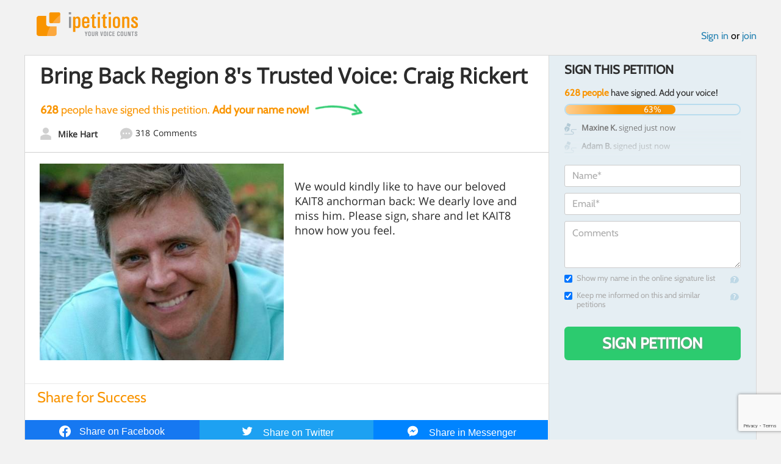

--- FILE ---
content_type: text/html; charset=utf-8
request_url: https://www.google.com/recaptcha/api2/anchor?ar=1&k=6LcFiWspAAAAAC7kwjTJ-C25bnrLYUjPVW3kG27E&co=aHR0cHM6Ly93d3cuaXBldGl0aW9ucy5jb206NDQz&hl=en&v=PoyoqOPhxBO7pBk68S4YbpHZ&size=invisible&anchor-ms=20000&execute-ms=30000&cb=xkm4qodnh7qp
body_size: 48902
content:
<!DOCTYPE HTML><html dir="ltr" lang="en"><head><meta http-equiv="Content-Type" content="text/html; charset=UTF-8">
<meta http-equiv="X-UA-Compatible" content="IE=edge">
<title>reCAPTCHA</title>
<style type="text/css">
/* cyrillic-ext */
@font-face {
  font-family: 'Roboto';
  font-style: normal;
  font-weight: 400;
  font-stretch: 100%;
  src: url(//fonts.gstatic.com/s/roboto/v48/KFO7CnqEu92Fr1ME7kSn66aGLdTylUAMa3GUBHMdazTgWw.woff2) format('woff2');
  unicode-range: U+0460-052F, U+1C80-1C8A, U+20B4, U+2DE0-2DFF, U+A640-A69F, U+FE2E-FE2F;
}
/* cyrillic */
@font-face {
  font-family: 'Roboto';
  font-style: normal;
  font-weight: 400;
  font-stretch: 100%;
  src: url(//fonts.gstatic.com/s/roboto/v48/KFO7CnqEu92Fr1ME7kSn66aGLdTylUAMa3iUBHMdazTgWw.woff2) format('woff2');
  unicode-range: U+0301, U+0400-045F, U+0490-0491, U+04B0-04B1, U+2116;
}
/* greek-ext */
@font-face {
  font-family: 'Roboto';
  font-style: normal;
  font-weight: 400;
  font-stretch: 100%;
  src: url(//fonts.gstatic.com/s/roboto/v48/KFO7CnqEu92Fr1ME7kSn66aGLdTylUAMa3CUBHMdazTgWw.woff2) format('woff2');
  unicode-range: U+1F00-1FFF;
}
/* greek */
@font-face {
  font-family: 'Roboto';
  font-style: normal;
  font-weight: 400;
  font-stretch: 100%;
  src: url(//fonts.gstatic.com/s/roboto/v48/KFO7CnqEu92Fr1ME7kSn66aGLdTylUAMa3-UBHMdazTgWw.woff2) format('woff2');
  unicode-range: U+0370-0377, U+037A-037F, U+0384-038A, U+038C, U+038E-03A1, U+03A3-03FF;
}
/* math */
@font-face {
  font-family: 'Roboto';
  font-style: normal;
  font-weight: 400;
  font-stretch: 100%;
  src: url(//fonts.gstatic.com/s/roboto/v48/KFO7CnqEu92Fr1ME7kSn66aGLdTylUAMawCUBHMdazTgWw.woff2) format('woff2');
  unicode-range: U+0302-0303, U+0305, U+0307-0308, U+0310, U+0312, U+0315, U+031A, U+0326-0327, U+032C, U+032F-0330, U+0332-0333, U+0338, U+033A, U+0346, U+034D, U+0391-03A1, U+03A3-03A9, U+03B1-03C9, U+03D1, U+03D5-03D6, U+03F0-03F1, U+03F4-03F5, U+2016-2017, U+2034-2038, U+203C, U+2040, U+2043, U+2047, U+2050, U+2057, U+205F, U+2070-2071, U+2074-208E, U+2090-209C, U+20D0-20DC, U+20E1, U+20E5-20EF, U+2100-2112, U+2114-2115, U+2117-2121, U+2123-214F, U+2190, U+2192, U+2194-21AE, U+21B0-21E5, U+21F1-21F2, U+21F4-2211, U+2213-2214, U+2216-22FF, U+2308-230B, U+2310, U+2319, U+231C-2321, U+2336-237A, U+237C, U+2395, U+239B-23B7, U+23D0, U+23DC-23E1, U+2474-2475, U+25AF, U+25B3, U+25B7, U+25BD, U+25C1, U+25CA, U+25CC, U+25FB, U+266D-266F, U+27C0-27FF, U+2900-2AFF, U+2B0E-2B11, U+2B30-2B4C, U+2BFE, U+3030, U+FF5B, U+FF5D, U+1D400-1D7FF, U+1EE00-1EEFF;
}
/* symbols */
@font-face {
  font-family: 'Roboto';
  font-style: normal;
  font-weight: 400;
  font-stretch: 100%;
  src: url(//fonts.gstatic.com/s/roboto/v48/KFO7CnqEu92Fr1ME7kSn66aGLdTylUAMaxKUBHMdazTgWw.woff2) format('woff2');
  unicode-range: U+0001-000C, U+000E-001F, U+007F-009F, U+20DD-20E0, U+20E2-20E4, U+2150-218F, U+2190, U+2192, U+2194-2199, U+21AF, U+21E6-21F0, U+21F3, U+2218-2219, U+2299, U+22C4-22C6, U+2300-243F, U+2440-244A, U+2460-24FF, U+25A0-27BF, U+2800-28FF, U+2921-2922, U+2981, U+29BF, U+29EB, U+2B00-2BFF, U+4DC0-4DFF, U+FFF9-FFFB, U+10140-1018E, U+10190-1019C, U+101A0, U+101D0-101FD, U+102E0-102FB, U+10E60-10E7E, U+1D2C0-1D2D3, U+1D2E0-1D37F, U+1F000-1F0FF, U+1F100-1F1AD, U+1F1E6-1F1FF, U+1F30D-1F30F, U+1F315, U+1F31C, U+1F31E, U+1F320-1F32C, U+1F336, U+1F378, U+1F37D, U+1F382, U+1F393-1F39F, U+1F3A7-1F3A8, U+1F3AC-1F3AF, U+1F3C2, U+1F3C4-1F3C6, U+1F3CA-1F3CE, U+1F3D4-1F3E0, U+1F3ED, U+1F3F1-1F3F3, U+1F3F5-1F3F7, U+1F408, U+1F415, U+1F41F, U+1F426, U+1F43F, U+1F441-1F442, U+1F444, U+1F446-1F449, U+1F44C-1F44E, U+1F453, U+1F46A, U+1F47D, U+1F4A3, U+1F4B0, U+1F4B3, U+1F4B9, U+1F4BB, U+1F4BF, U+1F4C8-1F4CB, U+1F4D6, U+1F4DA, U+1F4DF, U+1F4E3-1F4E6, U+1F4EA-1F4ED, U+1F4F7, U+1F4F9-1F4FB, U+1F4FD-1F4FE, U+1F503, U+1F507-1F50B, U+1F50D, U+1F512-1F513, U+1F53E-1F54A, U+1F54F-1F5FA, U+1F610, U+1F650-1F67F, U+1F687, U+1F68D, U+1F691, U+1F694, U+1F698, U+1F6AD, U+1F6B2, U+1F6B9-1F6BA, U+1F6BC, U+1F6C6-1F6CF, U+1F6D3-1F6D7, U+1F6E0-1F6EA, U+1F6F0-1F6F3, U+1F6F7-1F6FC, U+1F700-1F7FF, U+1F800-1F80B, U+1F810-1F847, U+1F850-1F859, U+1F860-1F887, U+1F890-1F8AD, U+1F8B0-1F8BB, U+1F8C0-1F8C1, U+1F900-1F90B, U+1F93B, U+1F946, U+1F984, U+1F996, U+1F9E9, U+1FA00-1FA6F, U+1FA70-1FA7C, U+1FA80-1FA89, U+1FA8F-1FAC6, U+1FACE-1FADC, U+1FADF-1FAE9, U+1FAF0-1FAF8, U+1FB00-1FBFF;
}
/* vietnamese */
@font-face {
  font-family: 'Roboto';
  font-style: normal;
  font-weight: 400;
  font-stretch: 100%;
  src: url(//fonts.gstatic.com/s/roboto/v48/KFO7CnqEu92Fr1ME7kSn66aGLdTylUAMa3OUBHMdazTgWw.woff2) format('woff2');
  unicode-range: U+0102-0103, U+0110-0111, U+0128-0129, U+0168-0169, U+01A0-01A1, U+01AF-01B0, U+0300-0301, U+0303-0304, U+0308-0309, U+0323, U+0329, U+1EA0-1EF9, U+20AB;
}
/* latin-ext */
@font-face {
  font-family: 'Roboto';
  font-style: normal;
  font-weight: 400;
  font-stretch: 100%;
  src: url(//fonts.gstatic.com/s/roboto/v48/KFO7CnqEu92Fr1ME7kSn66aGLdTylUAMa3KUBHMdazTgWw.woff2) format('woff2');
  unicode-range: U+0100-02BA, U+02BD-02C5, U+02C7-02CC, U+02CE-02D7, U+02DD-02FF, U+0304, U+0308, U+0329, U+1D00-1DBF, U+1E00-1E9F, U+1EF2-1EFF, U+2020, U+20A0-20AB, U+20AD-20C0, U+2113, U+2C60-2C7F, U+A720-A7FF;
}
/* latin */
@font-face {
  font-family: 'Roboto';
  font-style: normal;
  font-weight: 400;
  font-stretch: 100%;
  src: url(//fonts.gstatic.com/s/roboto/v48/KFO7CnqEu92Fr1ME7kSn66aGLdTylUAMa3yUBHMdazQ.woff2) format('woff2');
  unicode-range: U+0000-00FF, U+0131, U+0152-0153, U+02BB-02BC, U+02C6, U+02DA, U+02DC, U+0304, U+0308, U+0329, U+2000-206F, U+20AC, U+2122, U+2191, U+2193, U+2212, U+2215, U+FEFF, U+FFFD;
}
/* cyrillic-ext */
@font-face {
  font-family: 'Roboto';
  font-style: normal;
  font-weight: 500;
  font-stretch: 100%;
  src: url(//fonts.gstatic.com/s/roboto/v48/KFO7CnqEu92Fr1ME7kSn66aGLdTylUAMa3GUBHMdazTgWw.woff2) format('woff2');
  unicode-range: U+0460-052F, U+1C80-1C8A, U+20B4, U+2DE0-2DFF, U+A640-A69F, U+FE2E-FE2F;
}
/* cyrillic */
@font-face {
  font-family: 'Roboto';
  font-style: normal;
  font-weight: 500;
  font-stretch: 100%;
  src: url(//fonts.gstatic.com/s/roboto/v48/KFO7CnqEu92Fr1ME7kSn66aGLdTylUAMa3iUBHMdazTgWw.woff2) format('woff2');
  unicode-range: U+0301, U+0400-045F, U+0490-0491, U+04B0-04B1, U+2116;
}
/* greek-ext */
@font-face {
  font-family: 'Roboto';
  font-style: normal;
  font-weight: 500;
  font-stretch: 100%;
  src: url(//fonts.gstatic.com/s/roboto/v48/KFO7CnqEu92Fr1ME7kSn66aGLdTylUAMa3CUBHMdazTgWw.woff2) format('woff2');
  unicode-range: U+1F00-1FFF;
}
/* greek */
@font-face {
  font-family: 'Roboto';
  font-style: normal;
  font-weight: 500;
  font-stretch: 100%;
  src: url(//fonts.gstatic.com/s/roboto/v48/KFO7CnqEu92Fr1ME7kSn66aGLdTylUAMa3-UBHMdazTgWw.woff2) format('woff2');
  unicode-range: U+0370-0377, U+037A-037F, U+0384-038A, U+038C, U+038E-03A1, U+03A3-03FF;
}
/* math */
@font-face {
  font-family: 'Roboto';
  font-style: normal;
  font-weight: 500;
  font-stretch: 100%;
  src: url(//fonts.gstatic.com/s/roboto/v48/KFO7CnqEu92Fr1ME7kSn66aGLdTylUAMawCUBHMdazTgWw.woff2) format('woff2');
  unicode-range: U+0302-0303, U+0305, U+0307-0308, U+0310, U+0312, U+0315, U+031A, U+0326-0327, U+032C, U+032F-0330, U+0332-0333, U+0338, U+033A, U+0346, U+034D, U+0391-03A1, U+03A3-03A9, U+03B1-03C9, U+03D1, U+03D5-03D6, U+03F0-03F1, U+03F4-03F5, U+2016-2017, U+2034-2038, U+203C, U+2040, U+2043, U+2047, U+2050, U+2057, U+205F, U+2070-2071, U+2074-208E, U+2090-209C, U+20D0-20DC, U+20E1, U+20E5-20EF, U+2100-2112, U+2114-2115, U+2117-2121, U+2123-214F, U+2190, U+2192, U+2194-21AE, U+21B0-21E5, U+21F1-21F2, U+21F4-2211, U+2213-2214, U+2216-22FF, U+2308-230B, U+2310, U+2319, U+231C-2321, U+2336-237A, U+237C, U+2395, U+239B-23B7, U+23D0, U+23DC-23E1, U+2474-2475, U+25AF, U+25B3, U+25B7, U+25BD, U+25C1, U+25CA, U+25CC, U+25FB, U+266D-266F, U+27C0-27FF, U+2900-2AFF, U+2B0E-2B11, U+2B30-2B4C, U+2BFE, U+3030, U+FF5B, U+FF5D, U+1D400-1D7FF, U+1EE00-1EEFF;
}
/* symbols */
@font-face {
  font-family: 'Roboto';
  font-style: normal;
  font-weight: 500;
  font-stretch: 100%;
  src: url(//fonts.gstatic.com/s/roboto/v48/KFO7CnqEu92Fr1ME7kSn66aGLdTylUAMaxKUBHMdazTgWw.woff2) format('woff2');
  unicode-range: U+0001-000C, U+000E-001F, U+007F-009F, U+20DD-20E0, U+20E2-20E4, U+2150-218F, U+2190, U+2192, U+2194-2199, U+21AF, U+21E6-21F0, U+21F3, U+2218-2219, U+2299, U+22C4-22C6, U+2300-243F, U+2440-244A, U+2460-24FF, U+25A0-27BF, U+2800-28FF, U+2921-2922, U+2981, U+29BF, U+29EB, U+2B00-2BFF, U+4DC0-4DFF, U+FFF9-FFFB, U+10140-1018E, U+10190-1019C, U+101A0, U+101D0-101FD, U+102E0-102FB, U+10E60-10E7E, U+1D2C0-1D2D3, U+1D2E0-1D37F, U+1F000-1F0FF, U+1F100-1F1AD, U+1F1E6-1F1FF, U+1F30D-1F30F, U+1F315, U+1F31C, U+1F31E, U+1F320-1F32C, U+1F336, U+1F378, U+1F37D, U+1F382, U+1F393-1F39F, U+1F3A7-1F3A8, U+1F3AC-1F3AF, U+1F3C2, U+1F3C4-1F3C6, U+1F3CA-1F3CE, U+1F3D4-1F3E0, U+1F3ED, U+1F3F1-1F3F3, U+1F3F5-1F3F7, U+1F408, U+1F415, U+1F41F, U+1F426, U+1F43F, U+1F441-1F442, U+1F444, U+1F446-1F449, U+1F44C-1F44E, U+1F453, U+1F46A, U+1F47D, U+1F4A3, U+1F4B0, U+1F4B3, U+1F4B9, U+1F4BB, U+1F4BF, U+1F4C8-1F4CB, U+1F4D6, U+1F4DA, U+1F4DF, U+1F4E3-1F4E6, U+1F4EA-1F4ED, U+1F4F7, U+1F4F9-1F4FB, U+1F4FD-1F4FE, U+1F503, U+1F507-1F50B, U+1F50D, U+1F512-1F513, U+1F53E-1F54A, U+1F54F-1F5FA, U+1F610, U+1F650-1F67F, U+1F687, U+1F68D, U+1F691, U+1F694, U+1F698, U+1F6AD, U+1F6B2, U+1F6B9-1F6BA, U+1F6BC, U+1F6C6-1F6CF, U+1F6D3-1F6D7, U+1F6E0-1F6EA, U+1F6F0-1F6F3, U+1F6F7-1F6FC, U+1F700-1F7FF, U+1F800-1F80B, U+1F810-1F847, U+1F850-1F859, U+1F860-1F887, U+1F890-1F8AD, U+1F8B0-1F8BB, U+1F8C0-1F8C1, U+1F900-1F90B, U+1F93B, U+1F946, U+1F984, U+1F996, U+1F9E9, U+1FA00-1FA6F, U+1FA70-1FA7C, U+1FA80-1FA89, U+1FA8F-1FAC6, U+1FACE-1FADC, U+1FADF-1FAE9, U+1FAF0-1FAF8, U+1FB00-1FBFF;
}
/* vietnamese */
@font-face {
  font-family: 'Roboto';
  font-style: normal;
  font-weight: 500;
  font-stretch: 100%;
  src: url(//fonts.gstatic.com/s/roboto/v48/KFO7CnqEu92Fr1ME7kSn66aGLdTylUAMa3OUBHMdazTgWw.woff2) format('woff2');
  unicode-range: U+0102-0103, U+0110-0111, U+0128-0129, U+0168-0169, U+01A0-01A1, U+01AF-01B0, U+0300-0301, U+0303-0304, U+0308-0309, U+0323, U+0329, U+1EA0-1EF9, U+20AB;
}
/* latin-ext */
@font-face {
  font-family: 'Roboto';
  font-style: normal;
  font-weight: 500;
  font-stretch: 100%;
  src: url(//fonts.gstatic.com/s/roboto/v48/KFO7CnqEu92Fr1ME7kSn66aGLdTylUAMa3KUBHMdazTgWw.woff2) format('woff2');
  unicode-range: U+0100-02BA, U+02BD-02C5, U+02C7-02CC, U+02CE-02D7, U+02DD-02FF, U+0304, U+0308, U+0329, U+1D00-1DBF, U+1E00-1E9F, U+1EF2-1EFF, U+2020, U+20A0-20AB, U+20AD-20C0, U+2113, U+2C60-2C7F, U+A720-A7FF;
}
/* latin */
@font-face {
  font-family: 'Roboto';
  font-style: normal;
  font-weight: 500;
  font-stretch: 100%;
  src: url(//fonts.gstatic.com/s/roboto/v48/KFO7CnqEu92Fr1ME7kSn66aGLdTylUAMa3yUBHMdazQ.woff2) format('woff2');
  unicode-range: U+0000-00FF, U+0131, U+0152-0153, U+02BB-02BC, U+02C6, U+02DA, U+02DC, U+0304, U+0308, U+0329, U+2000-206F, U+20AC, U+2122, U+2191, U+2193, U+2212, U+2215, U+FEFF, U+FFFD;
}
/* cyrillic-ext */
@font-face {
  font-family: 'Roboto';
  font-style: normal;
  font-weight: 900;
  font-stretch: 100%;
  src: url(//fonts.gstatic.com/s/roboto/v48/KFO7CnqEu92Fr1ME7kSn66aGLdTylUAMa3GUBHMdazTgWw.woff2) format('woff2');
  unicode-range: U+0460-052F, U+1C80-1C8A, U+20B4, U+2DE0-2DFF, U+A640-A69F, U+FE2E-FE2F;
}
/* cyrillic */
@font-face {
  font-family: 'Roboto';
  font-style: normal;
  font-weight: 900;
  font-stretch: 100%;
  src: url(//fonts.gstatic.com/s/roboto/v48/KFO7CnqEu92Fr1ME7kSn66aGLdTylUAMa3iUBHMdazTgWw.woff2) format('woff2');
  unicode-range: U+0301, U+0400-045F, U+0490-0491, U+04B0-04B1, U+2116;
}
/* greek-ext */
@font-face {
  font-family: 'Roboto';
  font-style: normal;
  font-weight: 900;
  font-stretch: 100%;
  src: url(//fonts.gstatic.com/s/roboto/v48/KFO7CnqEu92Fr1ME7kSn66aGLdTylUAMa3CUBHMdazTgWw.woff2) format('woff2');
  unicode-range: U+1F00-1FFF;
}
/* greek */
@font-face {
  font-family: 'Roboto';
  font-style: normal;
  font-weight: 900;
  font-stretch: 100%;
  src: url(//fonts.gstatic.com/s/roboto/v48/KFO7CnqEu92Fr1ME7kSn66aGLdTylUAMa3-UBHMdazTgWw.woff2) format('woff2');
  unicode-range: U+0370-0377, U+037A-037F, U+0384-038A, U+038C, U+038E-03A1, U+03A3-03FF;
}
/* math */
@font-face {
  font-family: 'Roboto';
  font-style: normal;
  font-weight: 900;
  font-stretch: 100%;
  src: url(//fonts.gstatic.com/s/roboto/v48/KFO7CnqEu92Fr1ME7kSn66aGLdTylUAMawCUBHMdazTgWw.woff2) format('woff2');
  unicode-range: U+0302-0303, U+0305, U+0307-0308, U+0310, U+0312, U+0315, U+031A, U+0326-0327, U+032C, U+032F-0330, U+0332-0333, U+0338, U+033A, U+0346, U+034D, U+0391-03A1, U+03A3-03A9, U+03B1-03C9, U+03D1, U+03D5-03D6, U+03F0-03F1, U+03F4-03F5, U+2016-2017, U+2034-2038, U+203C, U+2040, U+2043, U+2047, U+2050, U+2057, U+205F, U+2070-2071, U+2074-208E, U+2090-209C, U+20D0-20DC, U+20E1, U+20E5-20EF, U+2100-2112, U+2114-2115, U+2117-2121, U+2123-214F, U+2190, U+2192, U+2194-21AE, U+21B0-21E5, U+21F1-21F2, U+21F4-2211, U+2213-2214, U+2216-22FF, U+2308-230B, U+2310, U+2319, U+231C-2321, U+2336-237A, U+237C, U+2395, U+239B-23B7, U+23D0, U+23DC-23E1, U+2474-2475, U+25AF, U+25B3, U+25B7, U+25BD, U+25C1, U+25CA, U+25CC, U+25FB, U+266D-266F, U+27C0-27FF, U+2900-2AFF, U+2B0E-2B11, U+2B30-2B4C, U+2BFE, U+3030, U+FF5B, U+FF5D, U+1D400-1D7FF, U+1EE00-1EEFF;
}
/* symbols */
@font-face {
  font-family: 'Roboto';
  font-style: normal;
  font-weight: 900;
  font-stretch: 100%;
  src: url(//fonts.gstatic.com/s/roboto/v48/KFO7CnqEu92Fr1ME7kSn66aGLdTylUAMaxKUBHMdazTgWw.woff2) format('woff2');
  unicode-range: U+0001-000C, U+000E-001F, U+007F-009F, U+20DD-20E0, U+20E2-20E4, U+2150-218F, U+2190, U+2192, U+2194-2199, U+21AF, U+21E6-21F0, U+21F3, U+2218-2219, U+2299, U+22C4-22C6, U+2300-243F, U+2440-244A, U+2460-24FF, U+25A0-27BF, U+2800-28FF, U+2921-2922, U+2981, U+29BF, U+29EB, U+2B00-2BFF, U+4DC0-4DFF, U+FFF9-FFFB, U+10140-1018E, U+10190-1019C, U+101A0, U+101D0-101FD, U+102E0-102FB, U+10E60-10E7E, U+1D2C0-1D2D3, U+1D2E0-1D37F, U+1F000-1F0FF, U+1F100-1F1AD, U+1F1E6-1F1FF, U+1F30D-1F30F, U+1F315, U+1F31C, U+1F31E, U+1F320-1F32C, U+1F336, U+1F378, U+1F37D, U+1F382, U+1F393-1F39F, U+1F3A7-1F3A8, U+1F3AC-1F3AF, U+1F3C2, U+1F3C4-1F3C6, U+1F3CA-1F3CE, U+1F3D4-1F3E0, U+1F3ED, U+1F3F1-1F3F3, U+1F3F5-1F3F7, U+1F408, U+1F415, U+1F41F, U+1F426, U+1F43F, U+1F441-1F442, U+1F444, U+1F446-1F449, U+1F44C-1F44E, U+1F453, U+1F46A, U+1F47D, U+1F4A3, U+1F4B0, U+1F4B3, U+1F4B9, U+1F4BB, U+1F4BF, U+1F4C8-1F4CB, U+1F4D6, U+1F4DA, U+1F4DF, U+1F4E3-1F4E6, U+1F4EA-1F4ED, U+1F4F7, U+1F4F9-1F4FB, U+1F4FD-1F4FE, U+1F503, U+1F507-1F50B, U+1F50D, U+1F512-1F513, U+1F53E-1F54A, U+1F54F-1F5FA, U+1F610, U+1F650-1F67F, U+1F687, U+1F68D, U+1F691, U+1F694, U+1F698, U+1F6AD, U+1F6B2, U+1F6B9-1F6BA, U+1F6BC, U+1F6C6-1F6CF, U+1F6D3-1F6D7, U+1F6E0-1F6EA, U+1F6F0-1F6F3, U+1F6F7-1F6FC, U+1F700-1F7FF, U+1F800-1F80B, U+1F810-1F847, U+1F850-1F859, U+1F860-1F887, U+1F890-1F8AD, U+1F8B0-1F8BB, U+1F8C0-1F8C1, U+1F900-1F90B, U+1F93B, U+1F946, U+1F984, U+1F996, U+1F9E9, U+1FA00-1FA6F, U+1FA70-1FA7C, U+1FA80-1FA89, U+1FA8F-1FAC6, U+1FACE-1FADC, U+1FADF-1FAE9, U+1FAF0-1FAF8, U+1FB00-1FBFF;
}
/* vietnamese */
@font-face {
  font-family: 'Roboto';
  font-style: normal;
  font-weight: 900;
  font-stretch: 100%;
  src: url(//fonts.gstatic.com/s/roboto/v48/KFO7CnqEu92Fr1ME7kSn66aGLdTylUAMa3OUBHMdazTgWw.woff2) format('woff2');
  unicode-range: U+0102-0103, U+0110-0111, U+0128-0129, U+0168-0169, U+01A0-01A1, U+01AF-01B0, U+0300-0301, U+0303-0304, U+0308-0309, U+0323, U+0329, U+1EA0-1EF9, U+20AB;
}
/* latin-ext */
@font-face {
  font-family: 'Roboto';
  font-style: normal;
  font-weight: 900;
  font-stretch: 100%;
  src: url(//fonts.gstatic.com/s/roboto/v48/KFO7CnqEu92Fr1ME7kSn66aGLdTylUAMa3KUBHMdazTgWw.woff2) format('woff2');
  unicode-range: U+0100-02BA, U+02BD-02C5, U+02C7-02CC, U+02CE-02D7, U+02DD-02FF, U+0304, U+0308, U+0329, U+1D00-1DBF, U+1E00-1E9F, U+1EF2-1EFF, U+2020, U+20A0-20AB, U+20AD-20C0, U+2113, U+2C60-2C7F, U+A720-A7FF;
}
/* latin */
@font-face {
  font-family: 'Roboto';
  font-style: normal;
  font-weight: 900;
  font-stretch: 100%;
  src: url(//fonts.gstatic.com/s/roboto/v48/KFO7CnqEu92Fr1ME7kSn66aGLdTylUAMa3yUBHMdazQ.woff2) format('woff2');
  unicode-range: U+0000-00FF, U+0131, U+0152-0153, U+02BB-02BC, U+02C6, U+02DA, U+02DC, U+0304, U+0308, U+0329, U+2000-206F, U+20AC, U+2122, U+2191, U+2193, U+2212, U+2215, U+FEFF, U+FFFD;
}

</style>
<link rel="stylesheet" type="text/css" href="https://www.gstatic.com/recaptcha/releases/PoyoqOPhxBO7pBk68S4YbpHZ/styles__ltr.css">
<script nonce="6B5dW7TZ7faskTg1fjnicg" type="text/javascript">window['__recaptcha_api'] = 'https://www.google.com/recaptcha/api2/';</script>
<script type="text/javascript" src="https://www.gstatic.com/recaptcha/releases/PoyoqOPhxBO7pBk68S4YbpHZ/recaptcha__en.js" nonce="6B5dW7TZ7faskTg1fjnicg">
      
    </script></head>
<body><div id="rc-anchor-alert" class="rc-anchor-alert"></div>
<input type="hidden" id="recaptcha-token" value="[base64]">
<script type="text/javascript" nonce="6B5dW7TZ7faskTg1fjnicg">
      recaptcha.anchor.Main.init("[\x22ainput\x22,[\x22bgdata\x22,\x22\x22,\[base64]/[base64]/[base64]/[base64]/[base64]/[base64]/KGcoTywyNTMsTy5PKSxVRyhPLEMpKTpnKE8sMjUzLEMpLE8pKSxsKSksTykpfSxieT1mdW5jdGlvbihDLE8sdSxsKXtmb3IobD0odT1SKEMpLDApO08+MDtPLS0pbD1sPDw4fFooQyk7ZyhDLHUsbCl9LFVHPWZ1bmN0aW9uKEMsTyl7Qy5pLmxlbmd0aD4xMDQ/[base64]/[base64]/[base64]/[base64]/[base64]/[base64]/[base64]\\u003d\x22,\[base64]\\u003d\x22,\x22AcOiJzAcCGUnXsOvOQYKagPDtkN7w5lUawdfTcO/[base64]/ChTLCm3R9XAQ4w7PCgSYTwojCtcO/[base64]/w7LCi8K7woXDnQLCh8OpPzPDnErCoBTDlx/CjsOONcOkAcOCw7TCjsKAbzfCrsO4w7Axbn/[base64]/[base64]/[base64]/Dui7CtcO5D0XCvMKFZz/DjcK9w7haTsOnw4bCqnvDocOTGcKmQcO6wpjDomLClcKpbsO1w5fDm1dKw5UKRMOswqPDqXI/wrATwo7Cu2nDvQkbw4bCpkfDuAMtTMKNAjzCj01VA8KbHygwLcKBFcOBWDnDkT/DocOTa2l0w5kDwrcyGMK/wrPCssKwSHrCpsOLw4Ypw50PwqRbdRrCl8OJwr5Ewp/Dqw7CqRHClMOdH8KgZA1sRQJJw4jDgwM1w5zCrMK8wrLDnwx9AXHCkcOSKcKvwrpgdWodfcKjF8KWXXtYDEDDi8OPXWhWwrRqwpoIIsKlw7zDmsO6TsOdw6QXTsOvw7/[base64]/wpTCgCnCu8Ofw7tcwrnCmMO/bcKnw4FiJVBTVmjDpsO3RsKEwo7DpivDpsKaw7rDoMKgwqbDrnY8PGXDjzvCtC5bWQ5rw7EPaMKZSlFcw6XDux/Dpl/DmMKyXcKsw6ElfcOxw5DCpWbDggI4w5rCn8OiUFMDwrrCvGVHXcKSJF3DrcObEcOjwqsJwq0Kwqwkw6zDgxTCuMKRw68Nw7vCicKfw6laVybCsB7Cj8O/w5lzw7HCrU/[base64]/Dn8K/wqHDqVQ5ETrCrMKNecK6B8OFwojCkjEewqY9TkHDq2YSwrXCqjEew6/[base64]/HwLDuB08woM5wrfDqkx6wowTbFLCisKiwpzCimvDjcObw6lcTMK8McKLQjsewqDDmQPCqsOsUx9uSmkqfj7CoFsuZVp8w7cfV0EhVcKow64kwoTCusKPw4XClcOaXgc5wpfDgcKCG0Fmw7fDpXc/T8KmDFRlbTTDmsOKw5vCusOaaMOZFUE+wrZ/[base64]/wpvDvMO9w7RSVk3Ci8KdeR1YdVN1wrZgB33ClcOieMKvWENwwoI/woxGCsOKacOFw5fCkMKaw6HCu31/[base64]/DksKSwqzClxnCmhnCp8OiVcOMTsKowqkiwoIgDMKUwrwhWcKQwp8vw43DojfDizl/Yj3DjBoVPsKZwrLDisOrcEfCjHwxwosfwookwpjDixQNVFLDjsOPwoE5wqXDl8KXw7VZVU5ZwobDscOtwrbDt8OHwr4vXsOUw4zDtcKFFMKlCMOBDT50IsOBwpLCswcGwp7Dv1gxw5RPw43Dthl/bMKaAsKHQcONOcOSw5UdAsOtBSvDkcOLNcKmw5EmSljDsMKew6fDuzvDjVIWaFNaH20Awo3Dr0zDkS3DrsOaBTDCsw/DtV3DmwvCt8K8w6IWw40zL14swrnDhVoOw5zCtsOqw5nDggEaw7rDgS9zfkcMw6huHcO1w6/[base64]/CmGpqw4AJHcOBHU/Cq07DlDPCgcKSNsO1wrMaCMO2JMOlXcOAE8KGHX/CnjECZsKpbcO7TVBywqTDkcOawrkrOMOidF7Du8Oqw6bCrWwFcsOtwooewo45w4zCiFsDDMKVw7ZrEsOGwoQDc2Nrw7PDs8KoPsK5wqDCgsKSB8KeOgHCisO6wpQcworDj8K7wq7Dq8KzXsOMCiYCw50KRMKra8OTYSklwoAyHy3DshsuFAg9w4fCt8Omwrx/wr7CiMO1cBzCghrCjsKwCcO9w7zCjEHCs8OFN8KQPcOGHC8nw5owHMKbK8ORMsKCw67DjQfDmcKyw6kfCMOoGWLDskFfwoQPYsKhKTpjT8OXwpJxeXLCi2rDnV7CqS/CiTdzwo46wp/DmSPDlHkuwr9WwobCrErCp8KkCX3CnQ7Ci8OJwpvCo8KbFVPCk8K/w6cvw4HDvsO8w5TCtSJWH24nw5lTwrwjJx3CoiAhw5LClcOwFwknAsK4wqfCq3Mrwrl5fsOKwqsJAlbCkG/CgsOkVcKOcWApFMKxwowAwqjCv19OJHAdAApHwozDm0wkw70QwoJfOGTDmMOtwqnCkDsbYsKLMcKvwp04IExDwrAWRMOfesKxOW1PJxfDncKqwqPDi8K5VsOSw5DCoQ4IwpTDuMKbbsKgwrRlwq/DjTpGwoHClcOHaMKlFMOLwqvDqcKJFMOvwrNzw4fDqcKLdBM3wrTDi0cxw5EDHGtHwrDDsyjCvxrDuMObYFjCm8Oda11qeiE3wqABKwcZWcO/And1FV4UMAhCHcOmKcK1IcKOK8K+wrYmRcOTL8OeLmPDj8O5WinDnW/Cn8Ojc8OcDEdUF8K1XjjCisOCOcO0w5ZvQMOSa1rClWc5WMKHwp3Ds1LDkMKTCC0fDhbCnQNsw5MAdsK3w5XDoy16wrhHwpvDkVvDqQrChWrDtsKfwoheJcKFP8K9w6V2wqHDrwjDiMKZw5rDssOEUsK4RcOiF2AywrDCmirCgzfDq3R/w593wrbCkMODw59tC8KxdcOQw7jCpMKKScKvw77CrF/CrFPCgzfCi2hdw6dZX8Kiw6t5Q3ECwqfCrHJ/[base64]/DlAF/worDp8Ogw7k+wrbDlMKjNcKnwr/Ct8OCwq5SVsKGw5vDizDDiFnDvQXChAbDsMODfMK1wqPDssOhwo3DjsOZw4PDgU/[base64]/Dv1fCrmh4w5XCryLDnXt8B8K+wrnDm13Dl3EMw67Do8OBPRLCoMOFc8OZAGc0d2rDgQ5HwoYvwp7Dng/Dk3MzwrPDmMKiZ8KmEcKuw6jChMKfwrppI8OnFMO0KSnColvDtUMsVxbDqsO2w557bU0nwrvDrXEtXxvClEoXJMK1RHVnw7vCjCPCkVwlwrJ+wrsNLjvDncOAW3UIGmZPw73DuC1uwp/Dj8KbZibCvsKEw5TDkk/ClkTCkMKOwonCpsKQw4dJa8O4wpTDlkPCvUXCikLCryZ6wqtAw4TDtzrDhzETBcK8QcKzwoRGw6JrGgfCt0hdwoJSXcKrMg5dw6wkwqpwwqpgw6/DicOuw67DgcK1wo8vw71yw4DDjcKGVhbCssOHK8OLwqxDD8KoDB8Qw5xSw53ChcKJLxBqwowyw53CvG12w7BYMgZxDMKpDi7CmMODw7nCt2rCiDRnXDoeYsOFQsOYw6bDlSJ0N3/[base64]/DtlDDpV7DksO6JMOsw47DhsKtw7TDvsKdJiRRwoZTwoHDk317wqLCp8O7wpA6w79mwrbCiMKtcy/DmmjDn8O0w5wjw6MST8K5w7fCqRPDrcOEw7bDs8OQWDzCrsOfw7LDgnTDtMK2fzfCl1IewpDDucORwrgnQcOTw4XCpV1uw6hVw7PCg8OFQMOIAB/ClcO2Wn7DsnU7wp7CuTI5wptEw6MBZUDDh0RJw6gWwotxwpRbwrNkwpBoK3bCigjCsMKbw5rCp8Khw6UAw5hlwqRAwpTCncOhHxQxw5I8wphKwoPDkRDDpsOEJMOYBw3DgGswe8KeUHYCCcKPw5vCpFrClSwDwrhYwo/[base64]/Ck0zDugY5FsO+QMOLwpEDPMOww64+TEbDpmtvwrnDsS/DsE5ScT3CmsO3E8ODPcOZwp8+w6EHQMO4Fn9GwqLDrsORw4vChsKWMk4CIcOnSMK4w77DlcOoC8KWOsKowqB+I8OkKMO3A8OkJsOKGMO7wr/CsQBLwp5xaMKoL3YYHsK4wozDkDTCiy15w5bCtnnCmMOiw53DrSnCqMOmwqnDgsKPZMOxOy/CmMOICcKvJyZUSjNxbCfDjWNcw6LCoE3Du3TCtMO+VMOZaRpfIULDr8ORw40PA37CpsOkwq7DgsO5wp4hKMOrwqBzUsKGEsOwRcKww4LDsMK+IVLClzl0MVIYwoN+TMKQfxhDQsO6wr7CtcOcwr17M8Oyw5jDjSs8wrvCosO6w6rDgsKqwrtyw5rCsX/Dqg/ClcK8wrfCosOIwr/[base64]/[base64]/[base64]/wpwhwrsDJSvCmTkGJAcKbcKSeGbCj8OwK23DvDBOCCkww745w5fDoSMYw686BxvDrw5Ow6rDhXZjw6XDjkfDihsGPMOHw6fDoF0bwr3Dt1dtw7Rdf8KzEMKhSsKwPMOdHsKVGThBw6Uvw5zDkSUmFnowwovCrcK7GC9cwr/[base64]/Dk8OcacOoI8KTOW7CrsOXw4DCgwHCphdFw5UuTsKlw50Gw7/DjsK0SjTCgcOIwqcjDxtiw4MyTDluw604cMO/wrDChsKvS3QdLCzDvMKGw7/DpmbCncOqdMKROGrCqMKuFG7CkwtMGChlQcKBwpfDt8Krw7TDlmsHa8KPC0nCi00VwopVwpfCucK8KDdVFMKUXMO0W1PDhSrDpsKyB0BzaAAZw5fDjGzCkCXDsVLDpMKnDsKOBcKewqTCu8OdOhpCwpXCvMOqDB1Ew6XDpcOTwr/DqMOWRMOmEXRewrguwpMRw5bDgsKVwrNSAVzCgMORw6l8SHA/[base64]/[base64]/Dn8OCw7NAwoXDjsOLWsOSX8OLDVnCin7DgknCjnAFwqjDicOQw5MnwofCvcOADMO0wq1sw6fDjsKgw5XDtMKCwpTDqHrDiy/Cm1tXN8K6IsOGdU9zwolTwqBLw7vDvMKeIlnDqnFOL8KQPC/DtAISIsOhwoPCpsOFwpzCjcKZK2zDvcKZw60Fw5bDn3LDgR0Vw6DDuV86wpHCgsOHQMKfwrTCjMKUKWxjwpnCnkgsaMOBwpMCHMOfw5MYB3p/IsKUfsKzTDTDsQR5w5t8w4DDocKPwq8AUsOhw4DCjcODwpzDl1vDl2BGwoTCvMKhwpvDt8O4S8KIwoM/[base64]/Ci8K8UsKCw6ZtwroxX1deblZGw6Bpw6LDsFnDosOtwqbCnsK6wpbDsMKkbHF6Nz88DWxkR0nCgMKUw5cpw5J9BsKVXcOXw6HDqMO2OcOtwpHCgipSE8OoUnTDkA9/w6PDqS7DqH4zV8Krw50qw7/[base64]/CiMK1GsKCwrDDh8Okw7hMw53Dn8OuwqNCFxECwrPDhsO/[base64]/w6Zow6vCtsKqw7ISHcOrw7zCksK1dUnCh8KNw7hKw5x8w4o/[base64]/ClGHCscKWCHY4wpnDuMORwo7DllTCkMK8OsKLQV0SOg8DU8Oqw7nDnUV5Qx7DlMObwpvDrMKmdsKHw6UAWz7CscKARCwfwrnDqcO4w4d+w5UGw57CpMOqUV5DZMOLH8O2w5nCk8O/YMK/[base64]/DucKIVsOaUsK8wr3DpkbDk1opwr3CpMKIMMOBRsO/dMOmT8OBKcKdRcKHIC9decOXDS1QOQYZwpRiN8O7w5fCnMOiwp3CvXzDlC/Cr8ObcMKERFdbw5QzMxUpMcKYw51WG8K5w7HCo8Opalk+B8KTwrfCu1VRw5vDgzfCly15w7ctJw0Iw6/DjTtfUmrCnAhNw5DDtjHCt3tQw4FsHMKKw5/Dn0bClcKzw68JwqjCsX5wwpFve8O+YcKXasKudErDliJyBwE4MsOUIC4ww7nCvAXDhcKdw7LCucKBfEUsw4pAwrByUEcmwrzDrQ3CqsKOEl7CrzDCjl7Cm8KkAnEFDXQ7wq/CvsOqHMKXwrTCvMK7dsKMU8OGeRzCicKJGGHCosKKFQh3wrczFSkqwpNzwpJADMOcwogKwpfClsKJwpcnOBDCj2hzSnjDmh/[base64]/[base64]/wr7CggnCoMOUw5LCvcK0wocOTMKUcMKgLcOswojDmnpKwrRWw7jCqUobPMOAc8ONUmzCuH07BcKewoLDpMOrCwUqCG/CinXCjlbChlg6GcK4ZMOGXWTClkLCuhHDtybCjMK1SMOdwrDCtsOLwqh0HCfDkcOHLsOVwqTClcKKEsKPYSlRam7DsMOgKcOrGHgyw6hhw5/[base64]/CpMOYOsKfLwwyMMOrw4TCkhDCt3Q6wqPDm8OVwqTCicOJw5nCuMO4wqF5w6/[base64]/[base64]/CmMOcVcKxbzYiBl8QQFpNwoMXB2PDocOawpIBD0Mcw6oOBUbCjMK3w6rDpnDCjsOlbcKoA8KawpIaQsOKVAQ/aU8Hez/[base64]/QMOhMsKxwopOwoQgw6DCjEAhwozDjHJdw7fCt3VJw63DjWJZVX82RsOvw6QeIsKIesOMN8OTXsOmUm03w5R7CgvDi8OKwq7DjD3CgVIRw7RyDcOkPMK2wrfDtClrBsOIw6bCnBtxwpvCp8Oywrliw6nCtcKRTB3CosOWS1MFw6/CmcK1w78TwrcAw7XDpg5hwoPDtFFSw6TCs8OXFcKCwoc3esKEwqxAw5Iaw7XDssOYw6dCLMO/w6XCtMKlw7JewrzCt8OBwpPDlDPCuHkDGzbDrmpqYxJyIcOgf8Oiw5Azw4Byw7zCkURZw78cwr7CmVXDvMK0w6XDksOVFMK0w718wps/KBdZQsOdwpUjwpfDgcKMwojDlX7DvMOfTSNdV8KzEDB9QzYYXzrDsBkJwqbCjE40X8KWC8KIwp7Co33DpzEgwo0WEsOmGXwtwpV2RAPCiMKuw49nwpwHeljDkE8IbsKrw5JiBcOpM03CqcKVw5/[base64]/Cm2NBO27DrEsEworCugpBYMKINcKea3TDoRDCjXs4YcOVO8OCwrnCsGhww5rCnMKcw4FNOUfDqWNoERLDrgx+wq7Ds3jCuEjCmQVxwqIAwoDCv1FQEW8kK8KqG1QXNMOuwqRUw6Qmw686w4E2SA/CnxYpH8KfacOLw7DCmMOww67CiVQUU8O4w4codsKAVU4rdwszwo86w4lcwq3DtcOyPsOywoXCgMOMUD1KPA/Dv8KswrB3w6k7wp/DuCTDm8K8wodnw6bCj3zCusKfH0MYeWbCgcOdDwkdw5jCvy7CoMOGwqNIL019w7IHCsO/d8Oqw6NVwqU6J8O6w6LCvsOYRMK2wr90MRzDmU1eB8KdcTLCgl4Aw4fCg3EKw7p4MMKUZ3XChiXDrsO2ZF3CqGsMwpp+VsK+E8KTcE8oUEnCqm/[base64]/QjbDuUbCpD8Dw5PDs8KVasOnBWAxwpIDw6fCgsKxwojCpsKdw6zDmcKawp92wo4SPDJtwpAPaMOvw6bDhAp7EjkUecOmwrTDmsO7HX/DqWXDhjd8PMKhw4HDi8KawrPCjUAqwqDCl8ObXcOVwoY1FCXCtMOIbT8Zw5/DtD3DuyYTwqNPCUZlc3jDvkXCusKlICXDk8KKwoMsSsOFwpjDt8OVw7DCpMKfwp/CpWLCn1/[base64]/DkMKBw5oowqXDsiwVf8OxBxjCvsO+aXNdwr5nwptsXsKjw4V/wqBUwpHCoB/DjcKRT8OxwotLwpg+w73DuRlzw4PDpgTCsMO5w6hLfB5BwqjDsnN+wr4resOZw6TDq1VBw7zCmsKKJMO1FifCgirCtGB+wohtwpFhCMOZbVR0wqfDicOKwp/DrcKjwofDmcOPdMKdQMKOwqTCm8KcwpzDvMKbLMKGwr4Nwrw1ScOXw57DsMOqw7nDqcKpw6DCnzF8wpzDqnFtCAjCpHLChyE0w7nCuMONEMKMw6bDmMKewokRABDDkBXCp8K0wr3DvjQWwr8/TcOuw7jCusK5w4DCiMOVDsOcAsKyw7vDjMOyw5TCiy/Cg3sTw7DCsw7Cindlw5fCuRNbwqTDikRkwrzCjm7DvmHDlcK5LMOPOcKdQcK2w6cGwrrDimfCs8Oqw6Eww4IeHjQLwqx/SndywrorwpNLwqwgw5LChMK3fMOYwpfChMKAB8OOHnFUFcKJLTLDl2TDuzrCgsOSWMOqFsObwoQSw6jCmXjCocO0wojDm8OKTH9DwpMUwqDDqcKJw58iLmknXcKqcBfDjsO9a1LDosKFQsKwcX/[base64]/K8Kjw4khwo3CkcO+ChVJHijCg8OuwqbDrsOCw4/DgcObwppyOFLDhsOlYsKJw4HCnitjUMKIw6VqPU/[base64]/QGUiw6bDuTXDny7DhMKhwovDsT0MwqVSw6XDncOfOcOJcsOVZU1JC3sCVMK4w5YDw7grPkgSbMOZNzssBBzDvxdkSMOkDDo/GsKKMXDDm17CpmYnw6pbw4/DncK8w5saw6LDvTJJCkZBw4zCosO0w5DDu0vDqwrCj8OLwrV/wrnDhh4Qw7vCkj/DmMO5w5TDuUIqwqIHw4Ugw6jDvFfDmWjDsX/Ct8KQIyXCtMK6wofDjQYiwoI/fMKwwp53CcK0dsOrwrrCgMOqIw/DqMK/w5URw6hgw6nDlBxGfHjCqcOqw7XCmUhkR8OTwoXCgMKae2zDg8Oow7kLUcOyw4Y5bsK2w5ZrCcK9UUPCv8KzKsOPR33DiV5LwpkGQn/Co8KkwoHCkMO2wpDDoMKxYVU6wq/DkMKywrgqcH/CnMOGf1LDr8O0YGLDvsOsw7AkYsO7b8KqwosPR2nDhMKdw6LDoGnCtcKyw5TCglbDn8KXwoUNf1k/[base64]/w4zCq8KkOcOzD8OGRmIqF8KzTwRxLAXCvGtswrJ/IQd4PcOmw4bChV3DvULDsMONLMOLeMOAwpLClsKUwrHCpAcAw6hUw5knYkARwqTDicK5P1QRDsOKwpp1dMKFwqrCtQTDtsKqF8KNTcO4fsKXVsOfw7JUwrkXw60nw7kIwpcvb3vDrVHCliBvw7d+w4gKAXzCscKFwr/[base64]/IMOjB2bCg1c5wq7Cm8OSO1/[base64]/[base64]/[base64]/CuUZfGcOKw7rCmMOAwrjDninCu8O5w5PDqMOieMOgwrXCrMOBEsKqwqnDq8Ohw7whQMKrwpwJw57CgB5twpwkw5s4wqAxHwvCmXl7w50QcsOnVMOBccKpw6p9CcKGA8KDw7zCocO/G8Krw5vCvzMNUCTDtUTDrxbDk8OGwr1ew6QKwrktTsKvwo5AwoVFAx3DlsObwp/CvcOxwrzDtMOFwrHDt0/[base64]/[base64]/[base64]/Dk8Kyw7zDgh9wwrzDpcOvwo4bw5fCvMOrw4LCkMKtGMKzcUp6YsOUwogzS1rCtMOrwrvCm2fDgMKJw5bChMKXEmxVZh7ClSHCmcKHLj3DiSfClFXDncOnw492wq1Yw7bClMKJwrjCgcKCfX3DrsKRw5xGHiguwosAHMOdOcKHCMOewpcUwpvCicOYw5R/[base64]/CmW4XXsKDWiBBw43CrgvDuMK0w4LCpMO8w7MDK8OAw6HDvsKDPcOdwosBwq3Dl8KSwpHCvcKpJhokwo59fGzDgH/CvmnCihvDtUPDhcOVQQpXw5XCrXfDul8lcxTCoMOoDcODw7vCs8K3YsOqw7LDpsOCw5FNcxIZS086VA8vw5/DtsOawrPDuVsKVBI7wo/ChDpGeMOMdGxPaMO6C1MQEgjCo8OiwootLnHCrErDun7CnMOUUMKwwr4FUsKdw4vDnWHClEfCpCPDucKyIUUnwoRgwoHCo0PDtDsDwod/AQIYUcKoA8O7w5DCqcOFfnbDkMKydcOGwqsIV8Knw6Mww6XDvTYfY8KBWg5ad8Kpw5A4w5/CoHrCiXQ1c2PDtMKCwpgJwo/CpgfCuMKuwr1Dw6h3IjPCtHxtwofCjMKiEcKowr9Ow4tTccOUd2ssw6LCtijDhsOzw7gARUQJWEvCuXbCrXM0wojDjzvCrcOkT0fCq8K7fUfCgcKtIVt5w6PDl8OzwofDocOjZH0CSMKgw6h1aVwjwoN+ecKdKcOjw7p4YMOwHg8/csOBFsKsw53ClsO5w4sCUsKwH0rChsORJUXCicKcwprDsTvCnMO8ck4dNcKzw4jDkyo4w7nCgMO4UMOpwo1UNcKFa2/DvsKOwr/CpXrCgUE/[base64]/[base64]/CucKXVG/DhUZcPMOFJQAnSsO6EsKuwqDCmsOlchXCmE/[base64]/DicOfWV8NWGpuwpcMWsOwwoTDnkJ8wpJwHxYSw6Nvw4DChhwRYTddw5lObcOXF8KIwpvDo8KEw7dhwr7Cgw7DocOywr0xCcKKwoJtw41PPlR3w78DbMKsRUTDtsO8N8KKfcKyEMOBOcOre07Co8O/NMOfw4g7ITs4wpTDnG/DuiDDp8OsGiPDqUMewrlHGMKowo0pw5Fqe8KPH8OlEio1HCEgw5gVw6rDkgDDgFUFw4vCqcOOSyNkUMOww6XCigY5w6IJI8Oyw4/CqMOIwpTCl3jDkCBBQRoQUcK8X8K0XsOQLMK4wrRjw6Bfw44HbsKFw68PKMOIVDJUe8ORw40rw5LChy9tYAtFwpJIw6zCiWlMwqXDusKHQ2kFXMKrE03CuyLCksKNV8K2PkvDs3TCvcKWWMK1wq5HwpnCpsK+Kk/CusOrUGRnwp5yQBvDoFjDgFXDr1HCqDVdw6wnw6JPw4hnw4wJw5DDscOvXsK+TcKowojCh8O7w5ZAasORCCLCvMKqw6/CncKTwq0DPUrCoFbCt8OELS8vw6bDh8KEMyvClnrDhR9nw6jCu8OJSBdIS28VwqAew6fDrhYqw6BUWMKVwpEew7MJw5DCkSJmw6Z8wofDnVRHMsK/[base64]/DjHXDrMKLWx7DhMOvwqXDtcKUw7caU0ElwrN0ZcKEw45lw7k8dMKBNmjCvMKnw5TDhcKUwoDDmjdtwp0tPsO5w5HDkCvDssO8MsONw5llw6E/w4FRwqZYRFzDuBQdw5sPZ8OIwoRYGcK3bsOnKDFjw7zDiQrCgX3DmUzDm0DDlHXDunwCVizDn3TCs1ceSMKuwo8uwrEqwp8Fw5YTw71vWsOmdC/DkU8hLMKRw7gxZgtKwrUDM8Kow5I1w4/CsMOrwqpGFMOrwpwDG8Odwr7DoMKdw43CozRuw4HCszc/WMOdKcKvX8KBw4tewpAcw4hgVnvCtsOMSV3CvcKwMn1uw5rDqhwLfA7CpMOYwrkLwp5xTBJpKMKXwpPDqH/CmsOKa8KDRcKQC8OSSkvCiMO9w57Dpiouw4zDoMOdwprDpStWwr7ClMKSw6RPw5dFw5LDvFo4NkzClcOtZMOKw7d7w7XDkArCin9Gw6d8w67DsjzDpARqDsOOMVvDp8K1OSbDlRplCsKlwo/DicKRAMKbMmA9w4V1c8O5w5nCucKxwqXCm8KRTEM1wqzChHR4G8KvwpPCngs2CDfDu8KRwpkxw7DDvVRmJMKcwrLDox3Dh0howqDCjcO5w5LCkcOLw6IkU8Oaexo6fsOcbXB1NDtfw7jDsgNNwoNWwolrw6zDhlZZwqXDvSsYwoUswphBAH/Dr8KBwoszwqYPYkJzw5Q2wqjCmsKHYFkVDFTCknzCp8Ksw6XDgT8Kw5U4w6DDrCrCgcKfw5zCn1tTw6Z5w50vbMK6wrfDkDLDrHEeemdGwpnCiiXDhg3Ch1BEwq/CvXXCkXsIwqo6w4/Dl0PCtsK4ScKdwp3DqsOqw6wxOTFow7t6NsKrwofCq1zCpcOOw4cKwqHCpsKWwp3CvytqwoPDlGZpZcOSPQpDw6DDgsOFw4zCiAR7ZMK/PMOPw54CScOlAyldwpMNPcOkw7tRw55Cw6bCqVs5wqnDpcK+w4zCscOALQUMMcOsIzXDsG/DhiFqwqbCm8KLwpnDpyLDoMK/OA/DqsKtwqvCuMOaZQ7ClnHCuEoXwovDlMK6ZMKnAcKawoVxw4/DgsK8woMvwqLCtsKFw6TDggzDmR8JVMOtwqxNIGzCn8OMw4LDnMOiw7HCnFfDv8KCw6vCmgzDjcKOw4PCgcKgw5UhHyVjC8OJw6E4wpojPcOjHhssHcKLH2/Du8KQfsKIw5TCtiPCqBdaemVbwo/CiigmYW7Dt8O6DnXCjcOIw6lLE0vCiAHDj8OAw7IQw4PDkcO0alrDncOgw6hRQMOIw6rCtcKhPC54TVrDji4Iwp5SfMKaJsORw70ewoA6wr/CvsObKMOuwqREwpbCu8OnwrQYw5rCvTzDvMOuG39/w7bCs1I/JsOhSsOOwofCisOyw7vDqjfCv8KeUUU/w4rDuHTCp2PDsSvCq8KvwoELwqvCm8OzwqhyZDZGOMOWZnIjw53Cgx5xdDt/HMOrQsKuwqDDsjQTw4XDug9Hw7fDmcOJwp5cwqrCsTTCmnHCqsKhUMKKLMO0w5kkwr1VwrDCrcOgaXxJaBvCrcKzw4JGw5vClV9vw5FzI8K4wqHDh8KXPsKGwqvDjsK6w4M5w75PEBVJwp4dBC/Ch03DnsO/[base64]/ChWV5wrFzw5YXwq3CmMKWw5tyNFjCkT7CsyPCl8KOfMKkwqkowrrDncOPLCrChUPCuTDCoFTCpMK5ecOfdcOiRkHDgMO+wpbDnMO1DcKyw7/[base64]/acKcw60LwpjCm301Vgo7M8KdNABdMcOaAMOnbAHChjDDt8KsNCB1wosTw5BpwrjDnMOQdXsMTsKhw6vCmmrDqyTCmcK+w4LCmlBmTSkswrdxwojCvFvDn0HCqS9nwqzCv0zDvlfChxHDvsOjw5Euw4xfFUvDjcKowokfw4QKOMKSw4/[base64]/[base64]/DsybDscKmJg3CiXtgw5bDviLCogMaw6AIwoPDkMOQwpZ2wqrCiDDDpcOdwo04CwUfwostD8Kdw5DCr13DrHPDjRDCqsOow5R7wqnDusOkwrfCvzgwfMOHwovCkcKwwo4Rc3XDlMOowpcvc8Kawr3CmMKyw6/Dg8KSw5DDsk/Dg8K1wpY6w6x9w41HFcOxUcOVwr1+CcOEw5DDlsOiwrQNayNoJwzDkhPDp03Dp2HCq3gEZcKbaMOQHcKeTiNJw44BJzzCiTTCncOQbcKEw7fCtDp9wrpMfMOwGMKZwr1OacKcR8KbIjFLw7BlYjpkaMORw73DrxXCsBl7w5/DscK+S8O9w7TDiH7Cp8KfdcKnE2BqCsKxDDZswrAlwqB7w4ZrwrcHw7ZiX8OXwqQSw6fDmcOSwpwmwoDDuGxaRcK9cMOWNcKSw4HDlVQPT8K6HcOGVmzCsH/[base64]/DiMOlLMOLwp0MacK4U8K2w5nCvlcVJkTCmnnDnnLCicKxw4vCnMOAwpZ/w5ACehjDgR3CuE3CrRzDv8OHw750E8Kywq97acKJa8O2CcORw7nCnsKbw4F3wo4Xw5rDox0xw5NlwrzDoy1YUsKyZsKbw5/[base64]/CvjPDkcOfw6zDjcOVwoLDnWUAZsKLw4pVw7PClsOoek3DtMKQa3DDqxrDsB8pwrLDjR3Dt3jDjMKTEB/DkcKyw7dRVcKJPR03AyrDsXQ2wr5FJxjDhB3Dl8Orw60Lw4JAw79EM8OdwrB/F8KkwrF9ehMxw4HDvcO9DMOccgYZwopVRsKKwoNBMQ5Bw5bDh8Omw6giT2TCp8O6GsOfwoLCgsK/wqfDomTCqMOlOjzDgg7CtnLDg2B8BsK0w4bCl3TCgCQfUTXCrUdzw4bCvMOKIXVkw71Lw4lrwr7DrcOkwqpbwp4Pw7DDjsKlCMKvV8KVEsOvworCs8Kiw6YnfcOjAGZdw7/[base64]/w4fCj2Uaw75sU8Ogwo/CrXDCocOOwpxdLsOhw4HCnhzCnS3Dn8KYLipmwpU7HkF9a8KCwpg7GyHCvsONwrI5w5XDqsKjNREYw6hhwoPCpcKZcRRDS8KHJhBZwqcVwoDDqHYlAsKowroNPm9QW24GARgKw4VhS8OnHcOMEgfCvMOeWGLDpW/DvsOWW8OJdGZPOcK/w7ZaQMOpUSHDi8OHeMKpw7VSwpsVKnnDrMOyEMK6aXDDqMKnw4sEw6Ymw7TCoMOYw515QUMZXsKHw60AKMOxwr1KwoxdwrcQJcKqQybDkMOGHsOAUcO4Y0HChcKWwrHDiMKbRn1ow6fDnzEHEwfCg3fDoiEAw7DCox/CjBBycn/CjGR3wp/DgMOXw7jDji8kw7bDi8OCwprClgsTJ8KPwptOw59CPMOZLSjCosO7M8KTVV7DlsKhwp4NwpMqDsKYwqPCpzcAw7LDj8OyACXCgRoQw5Rmw7LCo8OQwoMSw5nDjHgrwpgyw6UMMXrClMOVI8OUFsOIZMKbWcK+D2NeVl1FEnbDucOqw5TDoyBnwpxOw5bDocOhLMOiwo/CpSEPwqZlUGHDpX7DrS4Ow599By/Dth0/wolsw4V5C8KkRHBaw4Uof8OqHR4lw5BIw4bCjFA6w59NwqxQw7/[base64]/DrsOnagMjYH7CrsK9ESzCqWbDgSB0AQpYwofDqGjDmG1TwrXDgx4uwpgNwr41HMOLw59nC0fDhMKFwqdQGg53HMKuw7XCsEsSKCfDujHCt8KEwoNow7vDgxfDg8OSVcOjw7XChMOrw5FBw5gaw5/Dp8Obwr4Xwr43wrHCpsObY8O/[base64]/Cr8KeKgfCnGgNw5omBMODQMOKZhpwO8K1w5rDu8OJPgRAUB4nw5TDpCvCtnHDosOkcjkJLcKXOcOUwohZCsOIw5vCom7DtBfCkizCrVlBwodEcFpUw4zCtcKudj7DhsOrw7TCmUBpw5MMw4vDhynCgcKjFMOOw7fDo8Ocw4XCgVbCgsOLw6RXRFbCisK/w4DDnQxuwo95BS3CmT9CasKTw7/DqE4Bw5crJ0HCpMK4cmUhcnsewo7Cn8OPXErCuAMgwrsGwqDDjsOaecORc8K4w5twwrZVP8Kyw6zCq8O+SArClGXDqxsgwpXCmyVnKsK5Sn5iPEpuwp7Cu8K0PHlcQSHCi8KrwpIPw6XCgMO/dMO6R8Krw7nCoQFEaAPDrSY3wo08w5LDtsOGeDVjwpDCq1Vzw4TCksOhDMOBYsOYQQhvwq3DqDjCqwTCjFFxBMKvw7IIJDc3wrwPRSDCrB0cb8KOwq7CtwxYw43CghfClMOawqrDpDHDp8KPHMKmw6nCoQvDpsOSw5bCsGXCu2V4wqE/woU2P0nDrcOzw4/Cp8OmD8OGQyTCsMOwdjE/w5QZSwzDkAXDg0gdDcOXN1rDqQPCusKEwojCnsK0d247wrXDscK6wqEhw6MywqrDqRjCvsK6w4Vmw5FTw7BZwoF8GMKSDw7DksOnwq7CvMOkYMKYw6LDh0wWf8OmQCzDhCRqBMKlJsOMw6kHBHFQwoJtwoTCk8K5S3HDqMOALcO8G8KYw53CgypofMK0wqlfIU/Cr2jCgBXDoMKdwopzGHzCnsKFwrLDvDJ/csOAw5nDk8KfXCnDjcKSwpIZBzJiw6UVwrLDnsO2AMKSw7DCpsKqw5grw7lFwqdSw5XDh8KtQ8OZbVvCk8K/[base64]\x22],null,[\x22conf\x22,null,\x226LcFiWspAAAAAC7kwjTJ-C25bnrLYUjPVW3kG27E\x22,0,null,null,null,1,[21,125,63,73,95,87,41,43,42,83,102,105,109,121],[1017145,768],0,null,null,null,null,0,null,0,null,700,1,null,0,\[base64]/76lBhmnigkZhAoZnOKMAhnM8xEZ\x22,0,1,null,null,1,null,0,0,null,null,null,0],\x22https://www.ipetitions.com:443\x22,null,[3,1,1],null,null,null,1,3600,[\x22https://www.google.com/intl/en/policies/privacy/\x22,\x22https://www.google.com/intl/en/policies/terms/\x22],\x22ua+kHQqywZ9H2WaDTr8K2dNmxrRZsPF8UgHaXLue5+A\\u003d\x22,1,0,null,1,1769294411138,0,1,[235,51,170,140],null,[220,68,185],\x22RC-U7XumC4UzHh26g\x22,null,null,null,null,null,\x220dAFcWeA5WmNN1Y2dlW8QUtn6LDNYw5R-joLUUkKE8-SkVpzm8oyZ4oiTChqFfEBlJZHapclDGH0A0Iy2ewZ3a7qQO4crJBCe1hw\x22,1769377211305]");
    </script></body></html>